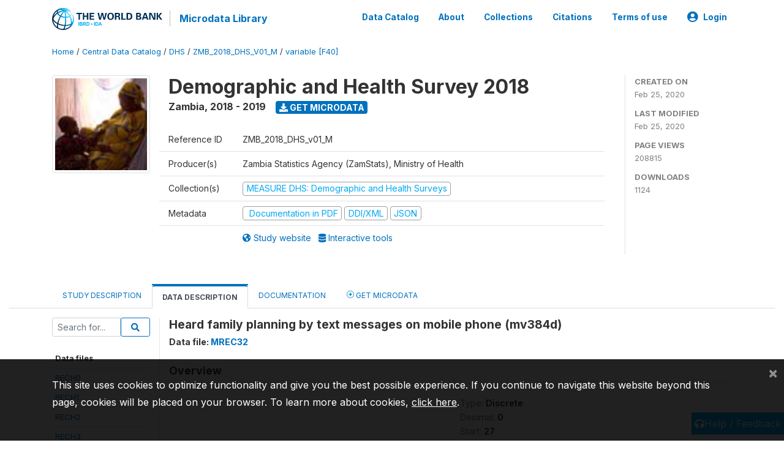

--- FILE ---
content_type: application/javascript; charset=utf-8
request_url: https://by2.uservoice.com/t2/136660/web/track.js?_=1762954905569&s=0&c=__uvSessionData0&d=eyJlIjp7InUiOiJodHRwczovL21pY3JvZGF0YS53b3JsZGJhbmsub3JnL2luZGV4LnBocC9jYXRhbG9nLzM1OTcvdmFyaWFibGUvRjQwL1YyMTE5P25hbWU9bXYzODRkIiwiciI6IiJ9fQ%3D%3D
body_size: 22
content:
__uvSessionData0({"uvts":"79e143e9-dbc2-400a-69c9-11b0bf33ae6c"});